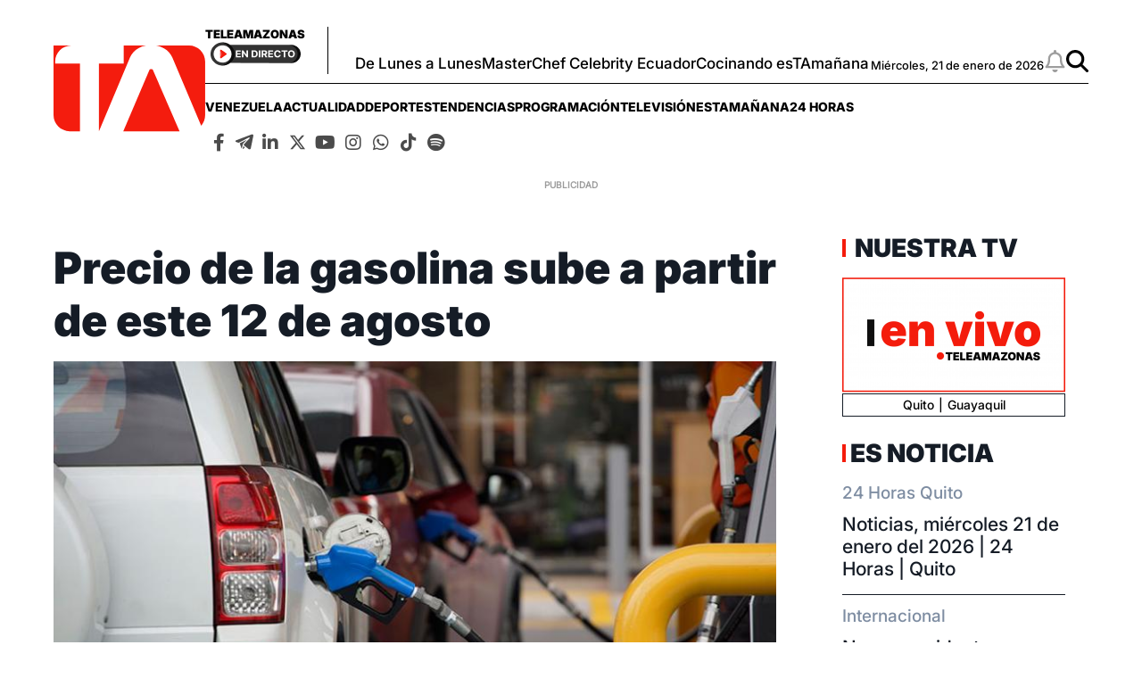

--- FILE ---
content_type: text/html; charset=utf-8
request_url: https://www.google.com/recaptcha/api2/aframe
body_size: 266
content:
<!DOCTYPE HTML><html><head><meta http-equiv="content-type" content="text/html; charset=UTF-8"></head><body><script nonce="0h8Yo4NfIeud6FIuuDR1Ww">/** Anti-fraud and anti-abuse applications only. See google.com/recaptcha */ try{var clients={'sodar':'https://pagead2.googlesyndication.com/pagead/sodar?'};window.addEventListener("message",function(a){try{if(a.source===window.parent){var b=JSON.parse(a.data);var c=clients[b['id']];if(c){var d=document.createElement('img');d.src=c+b['params']+'&rc='+(localStorage.getItem("rc::a")?sessionStorage.getItem("rc::b"):"");window.document.body.appendChild(d);sessionStorage.setItem("rc::e",parseInt(sessionStorage.getItem("rc::e")||0)+1);localStorage.setItem("rc::h",'1768998783057');}}}catch(b){}});window.parent.postMessage("_grecaptcha_ready", "*");}catch(b){}</script></body></html>

--- FILE ---
content_type: application/javascript; charset=utf-8
request_url: https://fundingchoicesmessages.google.com/f/AGSKWxXLhFqEjvMqxJr2wQafd4FjmCkaBp0lc48brlFX7cZeUG71WBUNeu4Nv4pn4fiVpKN-8FQvns4cDeyXT0O2kPh0_nshkm0x2G5FAgduhTApj9MFKhXDz_E-bfPELTh6WTufS7QLogjiru-DJa5I9hrSZD_mi-jaTmv0h1k4aCZ5q5wnuLOypzkFW7VY/_/rotateads./siteadvert.-adverts.libs./banner/sponsor_/doublepimp2.js
body_size: -1292
content:
window['3ad3ae0d-faeb-439f-8f26-e9c2914dd11b'] = true;